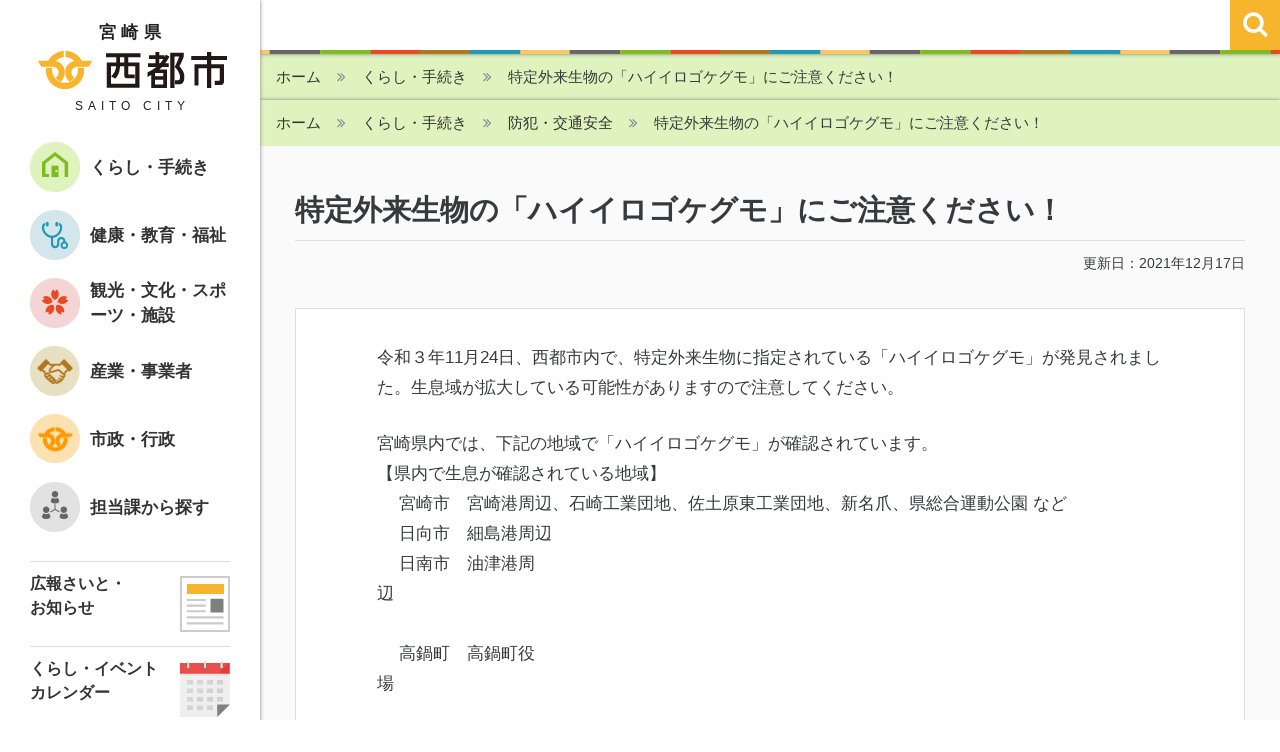

--- FILE ---
content_type: text/html
request_url: https://www.city.saito.lg.jp/kurashi/post_1135.html
body_size: 7849
content:

      
        
          
          <!DOCTYPE html>
<html>
<head>
<meta charset="utf-8">
<meta name="viewport" content="width=device-width, initial-scale=1, shrink-to-fit=no">
<meta http-equiv="x-ua-compatible" content="ie=edge">
<meta name="keywords" content="西都市,宮崎県">
<meta name="description" content="令和３年11月24日、西都市内で、特定外来生物に指定されている「ハイイロゴケグモ...">
<link rel="shortcut icon" href="/common/img/favicon.ico" />
<link rel="stylesheet" href="/common/bootstrap/css/bootstrap.min.css">
<link rel="stylesheet" href="/common/js/slick/slick.css">
<link rel="stylesheet" href="/common/js/slick/slick-theme.css">
<link rel="stylesheet" href="/common/css/drawer.css">
<link rel="stylesheet" href="/common/css/font-awesome.min.css">
<link rel="stylesheet" href="/common/css/bootstrap_custom.css">
<link rel="stylesheet" href="/common/css/font.css">
<link rel="stylesheet" href="/common/css/module.css">
<link rel="stylesheet" href="/common/css/component.css">
<link rel="stylesheet" href="/common/css/home.css">
<meta property="og:locale" content="ja_JP">
<meta property="og:title" content="特定外来生物の「ハイイロゴケグモ」にご注意ください！ | 宮崎県西都市">
<meta property="og:type" content="article">
<meta property="og:url" content="https://www.city.saito.lg.jp/kurashi/post_1135.html">
<meta property="og:image" content="https://www.city.saito.lg.jp/common/img/og-image.png">
<meta property="og:site_name" content="宮崎県西都市">
<link rel="canonical" href="https://www.city.saito.lg.jp/kurashi/post_1135.html">
<link rel="apple-touch-icon" href="/common/img/apple-touch-icon.png" />
<title> 特定外来生物の「ハイイロゴケグモ」にご注意ください！ | 宮崎県西都市</title>
<script type="text/javascript" src="/common/js/ga.js"></script> 
</head>

<body class="drawer drawer--left">

<div id="wrapper">

<button type="button" class="drawer-toggle drawer-hamburger"> 
        <span class="sr-only">toggle navigation</span> 
        <span class="drawer-hamburger-icon"></span> 
    </button>
    <div class="drawer-nav" role="navigation">
        <div class="side_menu">
            <p class="site_title hidden-md-down">
            <span>宮崎県</span>
            <a href="https://www.city.saito.lg.jp/default.html"><img src="/common/img/title.png" srcset="/common/img/title@2x.png 2x" alt="西都市" width="190" height="38" /></a>
            <small>SAITO CITY</small>
            </p>
    
            <nav id="gNav_box" class="_amazonmenu">
                <ul class="gNav">
    
            
    
    
		    
		        
                
                
                
                
                
                
                
                
                
                
                
                <li><a href="https://www.city.saito.lg.jp/kurashi/" class="gNav_icon01"><span>くらし・手続き</span></a>
                <div>
                    <ul>
                    <li class="category"><a href="https://www.city.saito.lg.jp/kurashi/tetsuzuki/">届出・証明・手続き</a></li>
        
    
    
    
    
    
    
        
            
                
            
            <li class="category"><a href="https://www.city.saito.lg.jp/kurashi/shinseisho/">申請書ダウンロード</a></li>
        
    
    
    
    
    
    
        
            
                
            
            <li class="category"><a href="https://www.city.saito.lg.jp/kurashi/hojokin/">補助金・助成金・（一部）免除</a></li>
        
    
    
    
    
    
    
        
            
                
            
            <li class="category"><a href="https://www.city.saito.lg.jp/kurashi/mynumber/">マイナンバー</a></li>
        
    
    
    
    
    
    
        
            
                
            
            <li class="category"><a href="https://www.city.saito.lg.jp/kurashi/zeikin/">税金</a></li>
        
    
    
    
    
    
    
        
            
                
            
            <li class="category"><a href="https://www.city.saito.lg.jp/kurashi/auction/">インターネット公売</a></li>
        
    
    
    
    
    
    
        
            
                
            
            <li class="category"><a href="https://www.city.saito.lg.jp/kurashi/gomi_recycle/">ゴミ･リサイクル</a></li>
        
    
    
    
    
    
    
        
            
                
            
            <li class="category"><a href="https://www.city.saito.lg.jp/kurashi/jogesuido/">上・下水道</a></li>
        
    
    
    
    
    
    
        
            
                
            
            <li class="category"><a href="https://www.city.saito.lg.jp/kurashi/jutaku/">市営住宅・分譲地（ファミーユたて野）</a></li>
        
    
    
    
    
    
    
        
            
                
            
            <li class="category"><a href="https://www.city.saito.lg.jp/kurashi/ijuteiju/">移住・定住支援</a></li>
        
    
    
    
    
    
    
        
            
                
            
            <li class="category"><a href="https://www.city.saito.lg.jp/kurashi/bosai/">防災・消防</a></li>
        
    
    
    
    
    
    
        
            
                
            
            <li class="category"><a href="https://www.city.saito.lg.jp/kurashi/bohan/">防犯・交通安全</a></li>
        
    
    
    
    
    
    
        
            
                
            
            <li class="category"><a href="https://www.city.saito.lg.jp/kurashi/kokyokotsu/">公共交通(バス)</a></li>
        
    
    
    
    
    
    
        
            
                
            
            <li class="category"><a href="https://www.city.saito.lg.jp/kurashi/sodan_shohi/">各種相談・消費生活</a></li>
        
    
    
    
    
    
    
        
            
                
            
            <li class="category"><a href="https://www.city.saito.lg.jp/kurashi/pet/">ペット</a></li>
        
    
    
    
    
    
    
        
            
                
            
            <li class="category"><a href="https://www.city.saito.lg.jp/kurashi/jinken_danjo/">人権・男女共同参画</a></li>
        
    
    
    
    
    
    
        
            
                
            
            <li class="category"><a href="https://www.city.saito.lg.jp/kurashi/kyodo_shimin/">協働・市民活動</a></li>
        
    
    
    
    
    
    
        
            
                
            
            <li class="category"><a href="https://www.city.saito.lg.jp/kurashi/chiikizukuri/">地域づくり</a></li>
        
    
    
    
    
    
    
        
            
                
            
            <li class="category"><a href="https://www.city.saito.lg.jp/kurashi/konkatsu/">婚活支援</a></li>
        
    
    
    
    
    
    
        
            
                
            
            <li class="category"><a href="https://www.city.saito.lg.jp/kurashi/ninshin_shussan/">妊娠・出産</a></li>
        
    
    
    
    
    
    
        
            
                
            
            <li class="category"><a href="https://www.city.saito.lg.jp/kurashi/ikuji_gakkou/">育児・学校</a></li>
        
    
    
    
    
    
    
        
            
                
            
            <li class="category"><a href="https://www.city.saito.lg.jp/kurashi/seijin_shushoku/">成人・就職</a></li>
        
    
    
    
    
    
    
        
            
                
            
            <li class="category"><a href="https://www.city.saito.lg.jp/kurashi/kekkon_rikon/">結婚・離婚</a></li>
        
    
    
    
    
    
    
        
            
                
            
            <li class="category"><a href="https://www.city.saito.lg.jp/kurashi/hikkoshi_jukyo/">引越し・住居</a></li>
        
    
    
    
    
    
    
        
            
                
            
            <li class="category"><a href="https://www.city.saito.lg.jp/kurashi/korei_kaigo/">高齢者・介護</a></li>
        
    
    
    
    
    
    
        
            
                
            
            <li class="category"><a href="https://www.city.saito.lg.jp/kurashi/shibou/">死亡時の届出について</a></li>
        
    
    
    
                    
                    
                    
                    
                    </ul>
                </div>
                </li>
            
                
        
        
        
    
    
            
    
    
		    
		        
                
                
                
                
                
                
                
                
                
                
                
                <li><a href="https://www.city.saito.lg.jp/kenko_kyoiku/" class="gNav_icon02"><span>健康・教育・福祉</span></a>
                <div>
                    <ul>
                    
                    
                    
                    <li class="category"><a href="https://www.city.saito.lg.jp/kenko_kyoiku/iryoseido/">医療制度</a></li>
        
    
    
    
    
    
    
        
            
                
            
            <li class="category"><a href="https://www.city.saito.lg.jp/kenko_kyoiku/kokuho/">国民健康保険</a></li>
        
    
    
    
    
    
    
        
            
                
            
            <li class="category"><a href="https://www.city.saito.lg.jp/kenko_kyoiku/iryocenter/">西都児湯医療センター</a></li>
        
    
    
    
    
    
    
        
            
                
            
            <li class="category"><a href="https://www.city.saito.lg.jp/kenko_kyoiku/zaitakui/">病院・休日在宅医</a></li>
        
    
    
    
    
    
    
        
            
                
            
            <li class="category"><a href="https://www.city.saito.lg.jp/kenko_kyoiku/kenko/">おとなの健康</a></li>
        
    
    
    
    
    
    
        
            
                
            
            <li class="category"><a href="https://www.city.saito.lg.jp/kenko_kyoiku/kosodate/">子育て支援</a></li>
        
    
    
    
    
    
    
        
            
                
            
            <li class="category"><a href="https://www.city.saito.lg.jp/kenko_kyoiku/school/">学校</a></li>
        
    
    
    
    
    
    
        
            
                
            
            <li class="category"><a href="https://www.city.saito.lg.jp/kenko_kyoiku/kyoiku/">教育</a></li>
        
    
    
    
    
    
    
        
            
                
            
            <li class="category"><a href="https://www.city.saito.lg.jp/kenko_kyoiku/shogaigakushu/">生涯学習</a></li>
        
    
    
    
    
    
    
        
            
                
            
            <li class="category"><a href="https://www.city.saito.lg.jp/kenko_kyoiku/fukushi/">福祉</a></li>
        
    
    
    
    
    
    
        
            
                
            
            <li class="category"><a href="https://www.city.saito.lg.jp/kenko_kyoiku/kaigo/">介護・介護保険</a></li>
        
    
    
    
    
    
    
        
            
                
            
            <li class="category"><a href="https://www.city.saito.lg.jp/kenko_kyoiku/nenkin/">国民年金</a></li>
        
    
    
    
    
    
    
        
            
                
            
            <li class="category"><a href="https://www.city.saito.lg.jp/kenko_kyoiku/koukikourei/">後期高齢者医療</a></li>
        
    
    
    
                    
                    </ul>
                </div>
                </li>
            
                
        
        
        
    
    
            
    
    
		    
		        
                
                
                
                
                
                
                
                
                
                
                
                <li><a href="https://www.city.saito.lg.jp/kanko_bunka/" class="gNav_icon03"><span>観光・文化・スポーツ・施設</span></a>
                <div>
                    <ul>
                    
                    <li class="category"><a href="https://www.city.saito.lg.jp/kanko_bunka/sightseeing/">観光情報</a></li>
        
    
    
    
    
    
        
            <li class="page"><a href="https://www.city.saito.lg.jp/kanko_bunka/event/">イベント</a></li>
        
    
    
    
    
    
        
            
                
            
            <li class="category"><a href="http://www.saito-kanko.jp/" target="_blank">西都市観光協会</a></li>
        
    
    
    
    
    
    
        
            
                
            
            <li class="category"><a href="https://www.city.saito.lg.jp/kanko_bunka/bunkazai/">西都市の文化財</a></li>
        
    
    
    
    
    
    
        
            
                
            
            <li class="category"><a href="https://www.city.saito.lg.jp/kanko_bunka/culture/">歴史・芸術・文化</a></li>
        
    
    
    
    
    
    
        
            
                
            
            <li class="category"><a href="https://www.city.saito.lg.jp/kanko_bunka/sports/">スポーツ</a></li>
        
    
    
    
    
    
    
        
            
                
            
            <li class="category"><a href="https://www.city.saito.lg.jp/kanko_bunka/camp/">スポーツキャンプ</a></li>
        
    
    
    
    
    
    
        
            
                
            
            <li class="category"><a href="https://www.city.saito.lg.jp/kanko_bunka/shisetsu/">施設の紹介</a></li>
        
    
    
    
    
    
    
        
            
                
            
            <li class="category"><a href="https://www.city.saito.lg.jp/kanko_bunka/reserve/">施設の予約</a></li>
        
    
    
    
    
    
    
        
            
                
            
            <li class="category"><a href="http://www.saito-lib.jp/" target="_blank">西都市立図書館</a></li>
        
    
    
    
    
    
    
        
            
                
            
            <li class="category"><a href="https://www.city.saito.lg.jp/kanko_bunka/museum/">歴史民俗資料館</a></li>
        
    
    
    
    
    
    
        
            
                
            
            <li class="category"><a href="https://www.city.saito.lg.jp/kanko_bunka/cat177/">都於郡歴史館</a></li>
        
    
    
    
    
    
    
        
            
                
            
            <li class="category"><a href="https://www.city.saito.lg.jp/kanko_bunka/hall_home/">文化ホール</a></li>
        
    
    
    
    
    
    
        
            
                
            
            <li class="category"><a href="https://www.city.saito.lg.jp/kanko_bunka/ebook/">発行物・資料</a></li>
        
    
    
    
                    
                    
                    
                    </ul>
                </div>
                </li>
            
                
        
        
        
    
    
            
    
    
		    
		        
                
                
                
                
                
                
                
                
                
                
                
                <li><a href="https://www.city.saito.lg.jp/sangyo/" class="gNav_icon04"><span>産業・事業者</span></a>
                <div>
                    <ul>
                    
                    
                    <li class="category"><a href="https://www.city.saito.lg.jp/sangyo/kigyo/">企業誘致</a></li>
        
    
    
    
    
    
    
        
            
                
            
            <li class="category"><a href="https://www.city.saito.lg.jp/sangyo/shoko/">商工業者の方へ</a></li>
        
    
    
    
    
    
    
        
            
                
            
            <li class="category"><a href="https://www.city.saito.lg.jp/sangyo/nogyo/">農業者の方へ</a></li>
        
    
    
    
    
    
    
        
            
                
            
            <li class="category"><a href="https://www.city.saito.lg.jp/sangyo/shuno/">就農を目指す方へ</a></li>
        
    
    
    
    
    
    
        
            
                
            
            <li class="category"><a href="https://www.city.saito.lg.jp/sangyo/kinro/">勤労者・求職者の方へ</a></li>
        
    
    
    
    
    
    
        
            
                
            
            <li class="category"><a href="https://www.city.saito.lg.jp/sangyo/furusatotax/">ふるさと納税について</a></li>
        
    
    
    
    
    
    
        
            
                
            
            <li class="category"><a href="https://www.city.saito.lg.jp/sangyo/nyusatsu/">入札・契約情報</a></li>
        
    
    
    
                    
                    
                    </ul>
                </div>
                </li>
            
                
        
        
        
    
    
            
    
    
		    
		        
                
                
                
                
                
                
                
                
                
                
                
                <li><a href="https://www.city.saito.lg.jp/shiseigyosei/" class="gNav_icon05"><span>市政・行政</span></a>
                <div>
                    <ul>
                    
                    
                    
                    
                    <li class="category"><a href="https://www.city.saito.lg.jp/shiseigyosei/about/">西都市の紹介</a></li>
        
    
    
    
    
    
    
        
            
                
            
            <li class="category"><a href="https://www.city.saito.lg.jp/shiseigyosei/mayor/">市長室へようこそ</a></li>
        
    
    
    
    
    
    
        
            
                
            
            <li class="category"><a href="https://www.city.saito.lg.jp/shiseigyosei/shigikai/">市議会</a></li>
        
    
    
    
    
    
    
        
            
                
            
            <li class="category"><a href="https://www.city.saito.lg.jp/shiseigyosei/video/">西都市プロモーションビデオ</a></li>
        
    
    
    
    
    
    
        
            
                
            
            <li class="category"><a href="https://www.city.saito.lg.jp/shiseigyosei/koho/">広報さいと・お知らせ</a></li>
        
    
    
    
    
    
    
        
            
                
            
            <li class="category"><a href="https://www.city.saito.lg.jp/shiseigyosei/shiseitokei/">市勢要覧・統計</a></li>
        
    
    
    
    
    
    
        
            
                
            
            <li class="category"><a href="https://www.city.saito.lg.jp/shiseigyosei/keikau_hoshin/">計画・方針</a></li>
        
    
    
    
    
    
    
        
            
                
            
            <li class="category"><a href="https://www.city.saito.lg.jp/shiseigyosei/kensetsu_toshi/">建設・都市計画</a></li>
        
    
    
    
    
    
    
        
            
                
            
            <li class="category"><a href="https://www.city.saito.lg.jp/shiseigyosei/kaikaku_kokai/">行財政改革・情報公開</a></li>
        
    
    
    
    
    
    
        
            
                
            
            <li class="category"><a href="https://www.city.saito.lg.jp/shiseigyosei/yosan/">予算</a></li>
        
    
    
    
    
    
    
        
            
                
            
            <li class="category"><a href="https://www.city.saito.lg.jp/shiseigyosei/cat180/">財政状況</a></li>
        
    
    
    
    
    
    
        
            
                
            
            <li class="category"><a href="http://www1.g-reiki.net/saito/reiki_menu.html" target="_blank">条例・規則</a></li>
        
    
    
    
    
    
    
        
            
                
            
            <li class="category"><a href="https://www.city.saito.lg.jp/shiseigyosei/public_comment/">パブリックコメント</a></li>
        
    
    
    
    
    
    
        
            
                
            
            <li class="category"><a href="https://www.city.saito.lg.jp/shiseigyosei/shimaitoshi/">姉妹都市</a></li>
        
    
    
    
    
    
    
        
            
                
            
            <li class="category"><a href="https://www.city.saito.lg.jp/shiseigyosei/kokusai/">国際交流</a></li>
        
    
    
    
    
    
    
        
            
                
            
            <li class="category"><a href="https://www.city.saito.lg.jp/shiseigyosei/jieitai/">自衛隊</a></li>
        
    
    
    
    
    
    
        
            
                
            
            <li class="category"><a href="https://www.city.saito.lg.jp/shiseigyosei/shintyousya/">新庁舎建設</a></li>
        
    
    
    
    
    
    
        
            
                
            
            <li class="category"><a href="https://www.city.saito.lg.jp/shiseigyosei/shokuin/">市職員募集</a></li>
        
    
    
    
    
    
    
        
            
                
            
            <li class="category"><a href="https://www.city.saito.lg.jp/shiseigyosei/rinjishokuin/">臨時職員などの募集</a></li>
        
    
    
    
    
    
    
        
            
                
            
            <li class="category"><a href="https://www.city.saito.lg.jp/shiseigyosei/senkyo/">選挙</a></li>
        
    
    
    
    
    
    
        
            
                
            
            <li class="category"><a href="https://www.city.saito.lg.jp/shiseigyosei/link/">リンク集</a></li>
        
    
    
    
    
    
    
        
            
                
            
            <li class="category"><a href="https://www.city.saito.lg.jp/shiseigyosei/topics/">トピックス</a></li>
        
    
    
    
                    </ul>
                </div>
                </li>
            
                
        
        
        
    
    
            
    
    
		    
                
        
            
                
                <li><a class="gNav_icon06" href="https://www.city.saito.lg.jp/organization/"><span>担当課から探す</span></a></li>
                
            
        
                
        
        
    
            </ul>
        </nav>
            <ul class="menu_pickup">
<li>
    <a href="https://www.city.saito.lg.jp/shiseigyosei/oshirasekoho.html" target="_blank">
        <span><p>広報さいと・<br />お知らせ</p></span>
        <span><img src="https://www.city.saito.lg.jp/banner/side_icon_koho_1.png" width="50" height="56" alt="広報さいと・お知らせ" /></span>
    </a>
</li>
<li>
    <a href="/kanko_bunka/event/">
        <span><p>くらし・イベント<br />カレンダー</p></span>
        <span><img src="https://www.city.saito.lg.jp/banner/side_icon_calendar_1.png" width="50" height="56" alt="くらし・イベントカレンダー" /></span>
    </a>
</li>
<li>
    <a href="https://www.city.saito.lg.jp/sangyo/0406_1703310000000001.html" target="_blank">
        <span><p><span>ふるさと納税</span></p></span>
        <span><img src="https://www.city.saito.lg.jp/banner/side_icon_furusato.png" width="50" height="56" alt="ふるさと納税" /></span>
    </a>
</li>
<li>
    <a href="https://www.city.saito.lg.jp/shiseigyosei/video/">
        <span><p>西都市の動画</p></span>
        <span><img src="https://www.city.saito.lg.jp/banner/movie.png" width="50" height="56" alt="西都市の動画" /></span>
    </a>
</li>
<li>
    <a href="https://www.city.saito.lg.jp/kurashi/konkatsu/" target="_blank">
        <span><p><span>婚活情報</span></p></span>
        <span><img src="https://www.city.saito.lg.jp/banner/side_icon_konkatu.png" width="50" height="56" alt="婚活情報" /></span>
    </a>
</li>
</ul>
        
            <ul class="menu_bnr">
<li><a href="https://saito-city.site2.ktaiwork.jp/" target="_blank"><img src="https://www.city.saito.lg.jp/banner/ed6d19efde7b6caf8c7cc50c10962a5e.jpg" width="180" height="60" alt="西都市防災情報配信サービス" /></a></li>
<li><a href="https://lgpos.task-asp.net/cu/452084/ea/residents/portal/home" target="_blank"><img src="https://www.city.saito.lg.jp/banner/e440b5881099edd4674a55a2a8a55a9d.jpg" width="180" height="60" alt="西都スマート申請システム" /></a></li>
<li><a href="https://www.saito-hajimeru.com/"><img src="https://www.city.saito.lg.jp/banner/27f6919466c6725f07634df17b7cec6b.jpg" width="180" height="60" alt="西都市はじめるプロジェクト" /></a></li>
<li><a href="https://saito-akiya.com/" target="_blank"><img src="https://www.city.saito.lg.jp/banner/76d6acc0ce722bcbb22d695a62319e90.jpg" width="180" height="60" alt="空き家バンクスミツグ" /></a></li>
<li><a href="https://saito-yurunavi.jp/"><img src="https://www.city.saito.lg.jp/banner/2bfab28da66437580f3de6024d7d7a82.jpg" width="180" height="60" alt="ゆるナビ" /></a></li>
<li><a href="https://agustoinsaito.studio.site/"><img src="https://www.city.saito.lg.jp/banner/agusto_1.png" width="180" height="56" alt="あぐすと" /></a></li>
<li><a href="https://www.saito-kanko.jp/"><img src="https://www.city.saito.lg.jp/banner/kankoukyokai.png" width="180" height="60" alt="西都市観光協会" /></a></li>
<li><a href="https://saito-kokokara.com/"><img src="https://www.city.saito.lg.jp/banner/kokokara_banner.png" width="180" height="60" alt="KOKOKARA" /></a></li>
<li><a href="https://page.line.me/saito_city"><img src="https://www.city.saito.lg.jp/assets_c/2021/09/625bb09c3b5e8eb33e9fb460afe94ef2-thumb-180xauto-11982.jpg" width="180" height="60" alt="西都市公式LINEアカウント" /></a></li>
<li><a href="https://www.facebook.com/SaitoCityOffice/"><img src="https://www.city.saito.lg.jp/banner/bnr01.jpg" width="180" height="60" alt="西都市公式facebook" /></a></li>
<li><a href="https://www.instagram.com/saito_city_official/"><img src="https://www.city.saito.lg.jp/banner/d8f856d0cc534d52e8a61307a3b41ebb.jpg" width="180" height="60" alt="西都市公式INSTAGRAM" /></a></li>
<li><a href="https://twitter.com/SaitoCity_PR"><img src="https://www.city.saito.lg.jp/banner/9250b57fb5203d2b21677427efd53426.jpg" width="180" height="60" alt="西都市公式ツイッター" /></a></li>
<li><a href="https://miyazaki-kofun.jp/"><img src="https://www.city.saito.lg.jp/banner/bnr_180_60.png" width="180" height="60" alt="日本遺産ー古代人のモニュメント" /></a></li>
<li><a href="https://www.saito.library.ne.jp/"><img src="https://www.city.saito.lg.jp/banner/bnr_saitolibrary.jpg" width="180" height="57" alt="西都市立図書館" /></a></li>
<li><a href="https://www.miyazaki-ebooks.jp/?page_id=568"><img src="https://www.city.saito.lg.jp/banner/bnr_ebook.jpg" width="180" height="60" alt="さいとebooks" /></a></li>
</ul>
        </div>
        <!-- / .side-menu -->
    </div>
    <!-- / .side-menu -->
    


<div id="page" class="cat_home  ">
    <header id="header">
    <div class="header_title hidden-lg-up">
    <a href="/default.html"><img src="/common/img/title.png" srcset="/common/img/title@2x.png 2x" alt="西都市" width="179" height="38" /></a>
    </div>
    <div class="header_back hidden-md-down">
    <!-- 
    <a href="/"><i class="fa fa-reply" aria-hidden="true"></i> <small>オープニングページへ</small></a>
     -->
    </div>
    <div class="header_search">
        <div class="search_toggle"><i class="fa fa-search" aria-hidden="true"></i><i class="fa fa-times" aria-hidden="true"></i></div>
        <style>
.search_box #srchInput
{
background: #fff url(https://s.yimg.jp/images/search/customsearch/yjlogo/yjlogo_type4.gif) center center no-repeat;
}
</style>
<form class="search_box" action="https://search.yahoo.co.jp/search" method="get" id="srch" target="_blank">
<input type="text" class="search_text" name="p" id="srchInput">
<input type="hidden" name="fr" value="ysiw">
<input type="hidden" name="ei" value="utf-8">
<input type="hidden" name="vs" value="https://www.city.saito.lg.jp/">
<button class="search_btn" type="submit" value="GO"  onclick="document.getElementById('srchInput').focus();"><i class="fa fa-search" aria-hidden="true"></i></button>
</form>
<script type="text/javascript">
(function() {
var sb = document.getElementById('srchBox');
if (sb && sb.className == 'watermark') {
  var si = document.getElementById('srchInput');
  var f = function() { si.className = 'nomark'; };
  var b = function() {
    if (si.value == '') {
      si.className = '';
    }
  };
  si.onfocus = f;
  si.onblur = b;
  if (!/[&?]p=[^&]/.test(location.search)) {
    b();
  } else {
    f();
  }
}
})();
</script>
<!-- /#srchBox -->
    </div>
</header>

    
    <div class="hidden-md-down">
    
    
        
        
        
        
    
        <ol class="breadcrumb cat01">
            <li><a href="/default.html">ホーム</a></li>
            
            
            <li><a href="https://www.city.saito.lg.jp/kurashi/">くらし・手続き</a></li>
            
            <li>特定外来生物の「ハイイロゴケグモ」にご注意ください！</li>
        </ol>
    

    

        
        
        
        
        
        

        
        <ol class="breadcrumb cat01">
            <li><a href="/default.html">ホーム</a></li>
            
            <li><a href="https://www.city.saito.lg.jp/kurashi/">くらし・手続き</a></li>
            
            <li><a href="https://www.city.saito.lg.jp/kurashi/bohan/">防犯・交通安全</a></li>
            
            <li>特定外来生物の「ハイイロゴケグモ」にご注意ください！</li>
        </ol>
    
    </div>
    


    <div id="content">
        <div class="content_inner">
            <div class="container">
                <main role="main" id="main">
                    <article class="entry" id="entry-3449">
                    
                        <div class="entry_header">
                            <h1>特定外来生物の「ハイイロゴケグモ」にご注意ください！</h1>
                            <div class="entry_info">更新日：2021年12月17日</div>
                        </div>
                    
                        <div class="entry_body white_box">
                            















<p style="margin-left: 30px; -mt-placeholder: auto;">令和３年11月24日、西都市内で、特定外来生物に指定されている「ハイイロゴケグモ」が発見されました。生息域が拡大している可能性がありますので注意してください。</p>
<p style="margin-left: 30px; -mt-placeholder: auto;">宮崎県内では、下記の地域で「ハイイロゴケグモ」が確認されています。<br />【県内で生息が確認されている地域】<br /> 　 宮崎市　宮崎港周辺、石崎工業団地、佐土原東工業団地、新名爪、県総合運動公園 など<br /> 　 日向市　細島港周辺 <br /> 　 日南市　油津港周辺　　　　　　　　　　　　　　　　　　　　　　　　　　　　　　　　　　　　　　　　　　　　　 　　　　　　<br /> 　 高鍋町　高鍋町役場　　　　　　　　　　　　　　　　　　　　　　　　　　　　　　　　　　　　　　　　　　　　　 　　　　　　<br /> 　 新富町 上富田、新田<br /> 　 門川町　船越、加草　　　　　　　　　　　　　　　　　　　　　　　　　　　　　　　　　　　　　　　　　　　　　 　　　　　　<br /> 　 延岡市　櫛津　　　　　　　　　　　　　　　　　　　　　　　　　　　　　　　　　　　　　　　　　　　　　　 　　　　　　<br /> 　 西都市　妻　　　　　　　　　　　　　　　　　　　　　　　　　　　　　　　　　　　　　　　　　　　　　　 　　　　　　<br /> 　 　　　　　　　参照　<a href="https://www.pref.miyazaki.lg.jp/shizen/kurashi/shizen/20210916090325.html">県庁ホームページリンク</a></p>
<h3>ハイイロゴケグモの生態</h3>
<h5>【特　徴】</h5>
<p style="margin-left: 30px; -mt-placeholder: auto;">・ゴケグモ属の外来種で、熱帯、亜熱帯に分布しています。 <br />・体長は、オスが約4～5ミリメートル、メスが7～10ミリメートル（脚を除いた部分の長さ）です。 <br />・体の色は、全体的に茶褐色（黒色、白色の個体もいる）で、背中に2～3対の黒い斑紋があります。また、腹部に砂時計状の赤い 模様があり、脚は細長く黒と茶が交互に連なっています。 <br />・巣の形は、一般的な蜘蛛の巣とは異なり、不定形で、綿ぼこりのようにも見えます。 <br />・卵のう（卵がたくさん入っている袋状のもの）は、白くて丸い形をしており、表面に凹凸があります。</p>
<h5>【主な生息場所】</h5>
<p style="margin-left: 30px; -mt-placeholder: auto;">・日当たりが良いところ ・排水溝の側面やふたの裏、フェンスの基部やベンチの隙間、庭石や墓石の間や窪みの隙間等に営巣します。</p>
<h5>【毒性、習性】</h5>
<p style="margin-left: 30px; -mt-placeholder: auto;">・メスのみが神経毒を持ちますが、セアカゴケグモに比べ毒性及び攻撃性は弱いと言われています。</p>
<p>　　　参照　　<a href="https://www.city.saito.lg.jp/01%20%E3%83%81%E3%83%A9%E3%82%B7.pdf">ハイイロゴケグモに関するチラシ.pdf</a></p>
<h3>発見した場合の対処等</h3>
<p style="margin-left: 30px; -mt-placeholder: auto;">・繁殖が非常に強く、メスは３年間程度の生存期間で約5000個の卵を産みます。放置すれば大量発生の可能性がありますので、見つけたら必ず駆除してください。 <br />・発見した場合、決して素手で触れないでください。<br />・咬まれた場合は、局所の疼痛あるいは激痛を感じ、咬まれた部位が腫れて、発汗・発熱などの症状が現れることもありますので、咬まれた箇所を水で洗い流し、できるだけ早く皮膚科等専門の医療機関に受診してください。 <br />・成虫は市販の殺虫剤（ピレスロイド系）で容易に駆除できます。卵のうは踏みつぶす等で確実に駆除してください。駆除後は「燃やせるごみ」で出してください。</p>
<h3 style="margin-left: 30px;">発見した場合の対応・問い合わせ先</h3>
<p style="margin-left: 30px; -mt-placeholder: auto;">発見した場合は、駆除を実施して児湯農林振興局（ 電話0983－22－1350） にご連絡ください。　</p>
<p style="margin-left: 30px;"></p>
<p style="margin-left: 30px;"></p>






                        </div>
                        <!-- / .entry_body -->
                    
                        
                        
                            
                            
                            <div class="entry_contact white_box">
    <h4 class="m-t-0"><i class="fa fa-phone" aria-hidden="true"></i> このページに関するお問い合わせ</h4>
    <table class="m-b-0">
        <tr>
            <th scope="row">担当部署</th>
        <td><a href="https://www.city.saito.lg.jp/organization/post-14.html">生活環境課</a></td>
        </tr>
        
        <tr>
            <th scope="row">電話</th>
            <td>（環境保全）0983-43-3485<br />（市民生活）0983-43-1589</td>
        </tr>
        
        
        <tr>
            <th scope="row">FAX</th>
            <td>0983-43-4865</td>
        </tr>
        
        
        <tr>
            <th scope="row">お問い合わせ</th>
            <td><a href="https://www.city.saito.lg.jp/organization/contact/post-40.html">生活環境課へのお問い合わせ</a></td>
        </tr>
        
    </table>
</div>
<!-- / .entry_body -->

                        
                    
                    </article>
                </main>
                <!-- / #main --> 
            </div>
            <!-- / .container -->
        </div>
        <!-- / #content -->
    </div>
    <!-- / .content_inner -->


<footer id="footer">
    <div class="container">
      <div class="footer_top">
        <ul>
          <li><a href="/organization/contact/">お問い合わせ</a></li>
          <li><a href="/privacy.html">個人情報の取り扱い</a></li>
          <li><a href="/sitemap.html">サイトマップ</a></li>
        </ul>
      </div>
        <div class="row gutter-05">
          <div class="col-xs-12 col-sm-5 text-xs-center text-sm-right"> <img src="/common/img/img_kyushu.png" alt="九州">
          </div>
          <div class="col-xs-12 col-sm-7 text-xs-center text-sm-left">
            <h6><img src="/common/img/title.png" alt="西都市" width="190" height="38" srcset="/common/img/title@2x.png 2x" /></h6>
            〒881-8501 宮崎県西都市聖陵町2-1<br>
電話：0983-43-1111
          <span class="footer_container__kaichou--dt"> 開庁時間：</span>
          <span class="footer_container__kaichou--dd">月曜日～金曜日<br>午前8時30分～午後5時15分<br>（祝・休日および12月29日～1月3日を除く）</span>
          </div>
        </div><!-- / .row -->
    
    
    <div class="footer_bottom text-xs-center">
        <p class="copyright">Copyright© SAITO CITY All Rights Reserved.</p>
    </div>
    </div><!-- / .container -->
</footer>
    
    <div class="gotop">
      <a href="#page"><i class="fa fa-chevron-up" aria-hidden="true"></i></a>
    </div>

</div>
<!-- / #page --> 

</div>
<!-- / #wrapper -->

<script type="text/javascript" src="https://ajax.googleapis.com/ajax/libs/jquery/1.11.3/jquery.min.js"></script>
<script type="text/javascript" src="/common/bootstrap/js/bootstrap.min.js"></script>
<script type="text/javascript" src="/common/js/gotop.js"></script>
<!-- ドロワー -->
<script src="/common/js/iscroll.js"></script>
<script src="/common/js/drawer.min.js"></script>
<!-- amazonmenu --> 
<script src="/common/js/amazonmenu.js"></script> 
<!-- jquery.matchHeight --> 
<script src="/common/js/jquery.matchHeight.js"></script>
<script src="/common/js/myjs.js"></script>
</body>
</html>
        
      
    
  


--- FILE ---
content_type: text/css
request_url: https://www.city.saito.lg.jp/common/css/component.css
body_size: 2857
content:
@charset "UTF-8";
/*----------------------------------------------------
.entry_header
----------------------------------------------------*/
.entry_header h1 {
  /*	border-left:5px solid #666;
  	padding-left:0.5em;
  */
}

/*----------------------------------------------------
.entry
----------------------------------------------------*/
.entry p {
  line-height: 1.8em;
  margin-bottom: 1.5em;
  padding: 0px;
}
.entry a {
  text-decoration: underline;
}
.entry a:hover {
  text-decoration: none;
}
.entry dl, .entry ol, .entry ul {
  padding-left: 1.5em;
  margin-bottom: 1em;
}
.entry .menu_ul {
  width: 100%;
  margin: 0;
  list-style: none;
  padding-left: 0;
}
.entry .menu_ul li {
  padding-top: 1em;
  font-weight: normal;
  border-bottom: 1px solid #E5E5E5;
  padding-bottom: 1em;
  margin-bottom: 0;
}
.entry .border0 {
  border: 0px solid #ddd;
}
.entry .border1 {
  border: 1px solid #ddd;
}
.entry .border2 {
  border: 2px solid #ddd;
}
.entry .border3 {
  border: 3px solid #ddd;
}
.entry .border4 {
  border: 4px solid #ddd;
}
.entry .border5 {
  border: 5px solid #ddd;
}
.entry .border6 {
  border: 6px solid #ddd;
}
.entry .border7 {
  border: 7px solid #ddd;
}
.entry .border8 {
  border: 8px solid #ddd;
}
.entry .border9 {
  border: 9px solid #ddd;
}
.entry .border10 {
  border: 10px solid #ddd;
}
.entry h2 {
  background: #eee;
  padding: 0.6em;
  margin: 0 -0.6em 1em;
  clear: both;
}
.entry h3, .entry h4 {
  margin: 1em 0;
}
.entry h3 {
  border-left: 5px solid #666;
  padding: 2px 0;
  padding-left: 0.5em;
}

/*----------------------------------------------------
utilities
----------------------------------------------------*/
.imgL, .alignleft {
  float: left;
  margin-right: 2rem;
  margin-bottom: 1rem;
  max-width: 50%;
}

.imgR, .alignright {
  float: right;
  margin-left: 2rem;
  margin-bottom: 1rem;
  max-width: 50%;
}

/*テーブル*/
.table-responsive table {
  min-width: 700px;
}

table {
  border-collapse: collapse;
  width: 100%;
  margin-bottom: 2em;
}
table th, table td {
  padding: 1em;
  border: 1px solid #ddd;
}
table th {
  background: #fafafa;
}
table.nonePadding td {
  padding: 0 !important;
}

/*----------------------------------------------------
	リンクアイコン設定
----------------------------------------------------*/
.entry a[href$='.pdf']:before, .entry a[href$='.doc']:before, .entry a[href$='.docx']:before, .entry a[href$='.xlsx']:before, .entry a[href$='.xls']:before {
  content: "\f1c1";
  font-family: FontAwesome;
  margin-right: 0.5em;
  color: #C00;
  font-size: 1.5em;
  text-decoration: underline;
}
.entry a[href$='.doc']:before, .entry a[href$='.docx']:before {
  content: "\f1c2";
  color: #06F;
}
.entry a[href$='.xlsx']:before, .entry a[href$='.xls']:before {
  content: "\f1c3";
  color: #090;
}
.entry a.externalLink {
  padding-right: 2em;
}
.entry a.externalLink:after {
  position: absolute;
  content: "\f08e";
  font-family: FontAwesome;
  margin-left: 0.5em;
}

.link_icon:before {
  content: "\f054";
  font-family: FontAwesome;
  margin-right: 0.5em;
  color: #F6B52C;
}

/*----------------------------------------------------
	GoogleMap
----------------------------------------------------*/
#map_canvas {
  width: 100%;
  height: 500px;
  margin-bottom: 10px;
}

@media only screen and (max-width: 543px) {
  /*スマホ以下*/
  .entry h2 {
    margin: 0 0 1em;
  }

  .imgL, .imgR, .alignright, .alignleft {
    float: none;
    display: block;
    margin-left: auto;
    margin-right: auto;
    max-width: 100%;
  }

  /*----------------------------------------------------
  	テーブル
  ----------------------------------------------------*/
  .table_res th {
    display: block;
  }
  .table_res td {
    display: block;
    border-top: 0;
    padding-top: 0;
  }

  .staff_face {
    padding: 0 20%;
  }
}
/*----------------------------------------------------

	6カテゴリーのカラー

----------------------------------------------------*/
/* 2017.02.22 shouno add .fixdisp_box.catN .fixdisp_ul.catN  */
.cat01 .cat_ttl {
  background-image: url(../img/icon_01.png);
}
.cat01 .cat_menu_box a, .cat01 .main_cat_btn, .cat01 .entry_header h1, .cat01 .entry h3 {
  border-color: #8CC238;
}

.breadcrumb.cat01, .cat01 .entry h2 {
  background-color: #DFF3BE;
}

.fixdisp_box.cat01 {
  border-top: 5px solid #DFF3BE;
}

.fixdisp_ul.cat01 li a::before {
  color: d #DFF3BE;
}

.cat02 .cat_ttl {
  background-image: url(../img/icon_02.png);
}
.cat02 .cat_menu_box a, .cat02 .main_cat_btn, .cat02 .entry_header h1, .cat02 .entry h3 {
  border-color: #2299B3;
}

.breadcrumb.cat02, .cat02 .entry h2 {
  background-color: #D3E6EB;
}

.fixdisp_box.cat02 {
  border-top: 5px solid #D3E6EB;
}

.fixdisp_ul.cat02 li a::before {
  color: #D3E6EB;
}

.cat03 .cat_ttl {
  background-image: url(../img/icon_03.png);
}
.cat03 .cat_menu_box a, .cat03 .main_cat_btn, .cat03 .entry_header h1, .cat03 .entry h3 {
  border-color: #EE1E1E;
}

.breadcrumb.cat03, .cat03 .entry h2 {
  background-color: #F4D5D5;
}

.fixdisp_box.cat03 {
  border-top: 5px solid #F4D5D5;
}

.fixdisp_ul.cat03 li a::before {
  color: #F4D5D5;
}

.cat04 .cat_ttl {
  background-image: url(../img/icon_04.png);
}
.cat04 .cat_menu_box a, .cat04 .main_cat_btn, .cat04 .entry_header h1, .cat04 .entry h3 {
  border-color: #B1771F;
}

.breadcrumb.cat04, .cat04 .entry h2 {
  background-color: #e8e0c2;
}

.fixdisp_box.cat04 {
  border-top: 5px solid #E8E0C2;
}

.fixdisp_ul.cat04 li a::before {
  color: #E8E0C2;
}

.cat05 .cat_ttl {
  background-image: url(../img/icon_05.png);
}
.cat05 .cat_menu_box a, .cat05 .main_cat_btn, .cat05 .entry_header h1, .cat05 .entry h3 {
  border-color: #F6B52C;
}

.breadcrumb.cat05, .cat05 .entry h2 {
  background-color: #FBE2B0;
}

.fixdisp_box.cat05 {
  border-top: 5px solid #FBE2B0;
}

.fixdisp_ul.cat05 li a::before {
  color: #FBE2B0;
}

.cat06 .cat_ttl {
  background-image: url(../img/icon_06.png);
}
.cat06 .cat_menu_box a, .cat06 .main_cat_btn, .cat06 .entry_header h1, .cat06 .entry h3 {
  border-color: #666666;
}

.breadcrumb.cat06, .cat06 .entry h2 {
  background-color: #E2E2E2;
}

.fixdisp_box.cat06 {
  border-top: 5px solid #E2E2E2;
}

.fixdisp_ul.cat06 li a::before {
  color: #E2E2E2;
}

/*----------------------------------------------------

  マージン / パディング

----------------------------------------------------*/
.mg0 {
  margin: 0px;
}

.mt0 {
  margin-top: 0px;
}

.mr0 {
  margin-right: 0px;
}

.mb0 {
  margin-bottom: 0px;
}

.ml0 {
  margin-left: 0px;
}

.mg5 {
  margin: 5px;
}

.mt5 {
  margin-top: 5px;
}

.mr5 {
  margin-right: 5px;
}

.mb5 {
  margin-bottom: 5px;
}

.ml5 {
  margin-left: 5px;
}

.mg10 {
  margin: 10px;
}

.mt10 {
  margin-top: 10px;
}

.mr10 {
  margin-right: 10px;
}

.mb10 {
  margin-bottom: 10px;
}

.ml10 {
  margin-left: 10px;
}

.mg15 {
  margin: 15px;
}

.mt15 {
  margin-top: 15px;
}

.mr15 {
  margin-right: 15px;
}

.mb15 {
  margin-bottom: 15px;
}

.ml15 {
  margin-left: 15px;
}

.mg20 {
  margin: 20px;
}

.mt20 {
  margin-top: 20px;
}

.mr20 {
  margin-right: 20px;
}

.mb20 {
  margin-bottom: 20px;
}

.ml20 {
  margin-left: 20px;
}

.mg25 {
  margin: 25px;
}

.mt25 {
  margin-top: 25px;
}

.mr25 {
  margin-right: 25px;
}

.mb25 {
  margin-bottom: 25px;
}

.ml25 {
  margin-left: 25px;
}

.mg30 {
  margin: 30px;
}

.mt30 {
  margin-top: 30px;
}

.mr30 {
  margin-right: 30px;
}

.mb30 {
  margin-bottom: 30px;
}

.ml30 {
  margin-left: 30px;
}

.mg35 {
  margin: 35px;
}

.mt35 {
  margin-top: 35px;
}

.mr35 {
  margin-right: 35px;
}

.mb35 {
  margin-bottom: 35px;
}

.ml35 {
  margin-left: 35px;
}

.mg40 {
  margin: 40px;
}

.mt40 {
  margin-top: 40px;
}

.mr40 {
  margin-right: 40px;
}

.mb40 {
  margin-bottom: 40px;
}

.ml40 {
  margin-left: 40px;
}

.mg45 {
  margin: 45px;
}

.mt45 {
  margin-top: 45px;
}

.mr45 {
  margin-right: 45px;
}

.mb45 {
  margin-bottom: 45px;
}

.ml45 {
  margin-left: 45px;
}

.mg50 {
  margin: 50px;
}

.mt50 {
  margin-top: 50px;
}

.mr50 {
  margin-right: 50px;
}

.mb50 {
  margin-bottom: 50px;
}

.ml50 {
  margin-left: 50px;
}

.mg55 {
  margin: 55px;
}

.mt55 {
  margin-top: 55px;
}

.mr55 {
  margin-right: 55px;
}

.mb55 {
  margin-bottom: 55px;
}

.ml55 {
  margin-left: 55px;
}

.mg60 {
  margin: 60px;
}

.mt60 {
  margin-top: 60px;
}

.mr60 {
  margin-right: 60px;
}

.mb60 {
  margin-bottom: 60px;
}

.ml60 {
  margin-left: 60px;
}

.mg65 {
  margin: 65px;
}

.mt65 {
  margin-top: 65px;
}

.mr65 {
  margin-right: 65px;
}

.mb65 {
  margin-bottom: 65px;
}

.ml65 {
  margin-left: 65px;
}

.mg70 {
  margin: 70px;
}

.mt70 {
  margin-top: 70px;
}

.mr70 {
  margin-right: 70px;
}

.mb70 {
  margin-bottom: 70px;
}

.ml70 {
  margin-left: 70px;
}

.mg75 {
  margin: 75px;
}

.mt75 {
  margin-top: 75px;
}

.mr75 {
  margin-right: 75px;
}

.mb75 {
  margin-bottom: 75px;
}

.ml75 {
  margin-left: 75px;
}

.mg80 {
  margin: 80px;
}

.mt80 {
  margin-top: 80px;
}

.mr80 {
  margin-right: 80px;
}

.mb80 {
  margin-bottom: 80px;
}

.ml80 {
  margin-left: 80px;
}

.mg85 {
  margin: 85px;
}

.mt85 {
  margin-top: 85px;
}

.mr85 {
  margin-right: 85px;
}

.mb85 {
  margin-bottom: 85px;
}

.ml85 {
  margin-left: 85px;
}

.mg90 {
  margin: 90px;
}

.mt90 {
  margin-top: 90px;
}

.mr90 {
  margin-right: 90px;
}

.mb90 {
  margin-bottom: 90px;
}

.ml90 {
  margin-left: 90px;
}

.mg95 {
  margin: 95px;
}

.mt95 {
  margin-top: 95px;
}

.mr95 {
  margin-right: 95px;
}

.mb95 {
  margin-bottom: 95px;
}

.ml95 {
  margin-left: 95px;
}

.mg100 {
  margin: 100px;
}

.mt100 {
  margin-top: 100px;
}

.mr100 {
  margin-right: 100px;
}

.mb100 {
  margin-bottom: 100px;
}

.ml100 {
  margin-left: 100px;
}

.mg105 {
  margin: 105px;
}

.mt105 {
  margin-top: 105px;
}

.mr105 {
  margin-right: 105px;
}

.mb105 {
  margin-bottom: 105px;
}

.ml105 {
  margin-left: 105px;
}

.mg110 {
  margin: 110px;
}

.mt110 {
  margin-top: 110px;
}

.mr110 {
  margin-right: 110px;
}

.mb110 {
  margin-bottom: 110px;
}

.ml110 {
  margin-left: 110px;
}

.mg115 {
  margin: 115px;
}

.mt115 {
  margin-top: 115px;
}

.mr115 {
  margin-right: 115px;
}

.mb115 {
  margin-bottom: 115px;
}

.ml115 {
  margin-left: 115px;
}

.mg120 {
  margin: 120px;
}

.mt120 {
  margin-top: 120px;
}

.mr120 {
  margin-right: 120px;
}

.mb120 {
  margin-bottom: 120px;
}

.ml120 {
  margin-left: 120px;
}

.mg125 {
  margin: 125px;
}

.mt125 {
  margin-top: 125px;
}

.mr125 {
  margin-right: 125px;
}

.mb125 {
  margin-bottom: 125px;
}

.ml125 {
  margin-left: 125px;
}

.mg130 {
  margin: 130px;
}

.mt130 {
  margin-top: 130px;
}

.mr130 {
  margin-right: 130px;
}

.mb130 {
  margin-bottom: 130px;
}

.ml130 {
  margin-left: 130px;
}

.mg135 {
  margin: 135px;
}

.mt135 {
  margin-top: 135px;
}

.mr135 {
  margin-right: 135px;
}

.mb135 {
  margin-bottom: 135px;
}

.ml135 {
  margin-left: 135px;
}

.mg140 {
  margin: 140px;
}

.mt140 {
  margin-top: 140px;
}

.mr140 {
  margin-right: 140px;
}

.mb140 {
  margin-bottom: 140px;
}

.ml140 {
  margin-left: 140px;
}

.mg145 {
  margin: 145px;
}

.mt145 {
  margin-top: 145px;
}

.mr145 {
  margin-right: 145px;
}

.mb145 {
  margin-bottom: 145px;
}

.ml145 {
  margin-left: 145px;
}

.mg150 {
  margin: 150px;
}

.mt150 {
  margin-top: 150px;
}

.mr150 {
  margin-right: 150px;
}

.mb150 {
  margin-bottom: 150px;
}

.ml150 {
  margin-left: 150px;
}

.mg155 {
  margin: 155px;
}

.mt155 {
  margin-top: 155px;
}

.mr155 {
  margin-right: 155px;
}

.mb155 {
  margin-bottom: 155px;
}

.ml155 {
  margin-left: 155px;
}

.mg160 {
  margin: 160px;
}

.mt160 {
  margin-top: 160px;
}

.mr160 {
  margin-right: 160px;
}

.mb160 {
  margin-bottom: 160px;
}

.ml160 {
  margin-left: 160px;
}

.mg165 {
  margin: 165px;
}

.mt165 {
  margin-top: 165px;
}

.mr165 {
  margin-right: 165px;
}

.mb165 {
  margin-bottom: 165px;
}

.ml165 {
  margin-left: 165px;
}

.mg170 {
  margin: 170px;
}

.mt170 {
  margin-top: 170px;
}

.mr170 {
  margin-right: 170px;
}

.mb170 {
  margin-bottom: 170px;
}

.ml170 {
  margin-left: 170px;
}

.mg175 {
  margin: 175px;
}

.mt175 {
  margin-top: 175px;
}

.mr175 {
  margin-right: 175px;
}

.mb175 {
  margin-bottom: 175px;
}

.ml175 {
  margin-left: 175px;
}

.mg180 {
  margin: 180px;
}

.mt180 {
  margin-top: 180px;
}

.mr180 {
  margin-right: 180px;
}

.mb180 {
  margin-bottom: 180px;
}

.ml180 {
  margin-left: 180px;
}

.mg185 {
  margin: 185px;
}

.mt185 {
  margin-top: 185px;
}

.mr185 {
  margin-right: 185px;
}

.mb185 {
  margin-bottom: 185px;
}

.ml185 {
  margin-left: 185px;
}

.mg190 {
  margin: 190px;
}

.mt190 {
  margin-top: 190px;
}

.mr190 {
  margin-right: 190px;
}

.mb190 {
  margin-bottom: 190px;
}

.ml190 {
  margin-left: 190px;
}

.mg195 {
  margin: 195px;
}

.mt195 {
  margin-top: 195px;
}

.mr195 {
  margin-right: 195px;
}

.mb195 {
  margin-bottom: 195px;
}

.ml195 {
  margin-left: 195px;
}

.mg200 {
  margin: 200px;
}

.mt200 {
  margin-top: 200px;
}

.mr200 {
  margin-right: 200px;
}

.mb200 {
  margin-bottom: 200px;
}

.ml200 {
  margin-left: 200px;
}

.mg205 {
  margin: 205px;
}

.mt205 {
  margin-top: 205px;
}

.mr205 {
  margin-right: 205px;
}

.mb205 {
  margin-bottom: 205px;
}

.ml205 {
  margin-left: 205px;
}

.mg210 {
  margin: 210px;
}

.mt210 {
  margin-top: 210px;
}

.mr210 {
  margin-right: 210px;
}

.mb210 {
  margin-bottom: 210px;
}

.ml210 {
  margin-left: 210px;
}

.mg215 {
  margin: 215px;
}

.mt215 {
  margin-top: 215px;
}

.mr215 {
  margin-right: 215px;
}

.mb215 {
  margin-bottom: 215px;
}

.ml215 {
  margin-left: 215px;
}

.mg220 {
  margin: 220px;
}

.mt220 {
  margin-top: 220px;
}

.mr220 {
  margin-right: 220px;
}

.mb220 {
  margin-bottom: 220px;
}

.ml220 {
  margin-left: 220px;
}

.mg225 {
  margin: 225px;
}

.mt225 {
  margin-top: 225px;
}

.mr225 {
  margin-right: 225px;
}

.mb225 {
  margin-bottom: 225px;
}

.ml225 {
  margin-left: 225px;
}

.mg230 {
  margin: 230px;
}

.mt230 {
  margin-top: 230px;
}

.mr230 {
  margin-right: 230px;
}

.mb230 {
  margin-bottom: 230px;
}

.ml230 {
  margin-left: 230px;
}

.mg235 {
  margin: 235px;
}

.mt235 {
  margin-top: 235px;
}

.mr235 {
  margin-right: 235px;
}

.mb235 {
  margin-bottom: 235px;
}

.ml235 {
  margin-left: 235px;
}

.mg240 {
  margin: 240px;
}

.mt240 {
  margin-top: 240px;
}

.mr240 {
  margin-right: 240px;
}

.mb240 {
  margin-bottom: 240px;
}

.ml240 {
  margin-left: 240px;
}

.mg245 {
  margin: 245px;
}

.mt245 {
  margin-top: 245px;
}

.mr245 {
  margin-right: 245px;
}

.mb245 {
  margin-bottom: 245px;
}

.ml245 {
  margin-left: 245px;
}

.mg250 {
  margin: 250px;
}

.mt250 {
  margin-top: 250px;
}

.mr250 {
  margin-right: 250px;
}

.mb250 {
  margin-bottom: 250px;
}

.ml250 {
  margin-left: 250px;
}

.pd0 {
  padding: 0px;
}

.pt0 {
  padding-top: 0px;
}

.pr0 {
  padding-right: 0px;
}

.pb0 {
  padding-bottom: 0px;
}

.pl0 {
  padding-left: 0px;
}

.pd5 {
  padding: 5px;
}

.pt5 {
  padding-top: 5px;
}

.pr5 {
  padding-right: 5px;
}

.pb5 {
  padding-bottom: 5px;
}

.pl5 {
  padding-left: 5px;
}

.pd10 {
  padding: 10px;
}

.pt10 {
  padding-top: 10px;
}

.pr10 {
  padding-right: 10px;
}

.pb10 {
  padding-bottom: 10px;
}

.pl10 {
  padding-left: 10px;
}

.pd15 {
  padding: 15px;
}

.pt15 {
  padding-top: 15px;
}

.pr15 {
  padding-right: 15px;
}

.pb15 {
  padding-bottom: 15px;
}

.pl15 {
  padding-left: 15px;
}

.pd20 {
  padding: 20px;
}

.pt20 {
  padding-top: 20px;
}

.pr20 {
  padding-right: 20px;
}

.pb20 {
  padding-bottom: 20px;
}

.pl20 {
  padding-left: 20px;
}

.pd25 {
  padding: 25px;
}

.pt25 {
  padding-top: 25px;
}

.pr25 {
  padding-right: 25px;
}

.pb25 {
  padding-bottom: 25px;
}

.pl25 {
  padding-left: 25px;
}

.pd30 {
  padding: 30px;
}

.pt30 {
  padding-top: 30px;
}

.pr30 {
  padding-right: 30px;
}

.pb30 {
  padding-bottom: 30px;
}

.pl30 {
  padding-left: 30px;
}

.pd35 {
  padding: 35px;
}

.pt35 {
  padding-top: 35px;
}

.pr35 {
  padding-right: 35px;
}

.pb35 {
  padding-bottom: 35px;
}

.pl35 {
  padding-left: 35px;
}

.pd40 {
  padding: 40px;
}

.pt40 {
  padding-top: 40px;
}

.pr40 {
  padding-right: 40px;
}

.pb40 {
  padding-bottom: 40px;
}

.pl40 {
  padding-left: 40px;
}

.pd45 {
  padding: 45px;
}

.pt45 {
  padding-top: 45px;
}

.pr45 {
  padding-right: 45px;
}

.pb45 {
  padding-bottom: 45px;
}

.pl45 {
  padding-left: 45px;
}

.pd50 {
  padding: 50px;
}

.pt50 {
  padding-top: 50px;
}

.pr50 {
  padding-right: 50px;
}

.pb50 {
  padding-bottom: 50px;
}

.pl50 {
  padding-left: 50px;
}


--- FILE ---
content_type: text/javascript
request_url: https://www.city.saito.lg.jp/common/js/myjs.js
body_size: 217
content:

// ドロワー
// Window size が 991px 以下なら発動
$(document).ready(function () {
    if($(window).width() <= 991){
		$('.drawer').drawer();
    }
});

// Window がリサイズされた場合の処理
var timer = false;
$(window).resize(function() {
    if (timer !== false) {
        clearTimeout(timer);
    }
    timer = setTimeout(function() {
        var w = $(window).width();
        var x = 991;
        if (w <= x) {
			$('.drawer').drawer();
        }
    }, 200);
});

// amazonmenu
if(!navigator.userAgent.match(/(iPhone|iPad|iPod|Android)/)){//PCのみ
	$(function(){
		amazonmenu.init({
			menuid: 'gNav_box'
		});
	});
}
//検索トグル
$(function(){
		$('.search_toggle').on("click", function() {
				$('.search_box').slideToggle("fast");
				$(this).toggleClass("active");
		});
});


//matchHeight
$(window).load(function(){
	$('.matchHeight, .cat_menu_box a').matchHeight();
});

